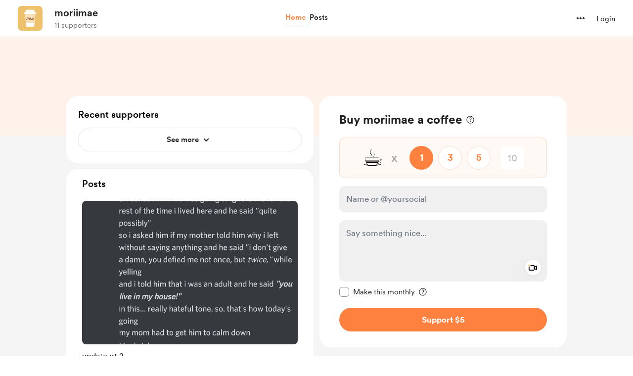

--- FILE ---
content_type: application/javascript
request_url: https://cdn.buymeacoffee.com/static/prod/11.3.9/build/assets/CounterWidget-a74f88a9.js
body_size: 1172
content:
import{h as v}from"./BaseLayout-29ea15e3.js";import{a as w}from"./appVariables-ad2859bc.js";import{_ as D}from"./Input-6231eee1.js";import{r as t,y as h,b as M,k as V,o as _,c as N,a as n,n as x,u as o,t as y,e as j,z,x as R}from"./app-faee6f7e.js";const T=["aria-label"],L={class:"z-10 absolute right-[8.5px] top-[8.5px]"},U={class:"flex items-center h-[42px] rounded-xl"},F={class:"disable-selection border-0 border-y border-solid border-dark/10 flex justify-center items-center py-2 h-full w-20 bg-white"},W={class:"text-sm text-dark font-cr-bold ml-2 mb-0"},J={__name:"CounterWidget",props:["tagEmoji","creatorData","monthlySupportEnabled","maxAmount","minAmount","fromPage","priceOfCoffee","hasError","setCoffeeCount","amountSet"],emits:["emitCoffeeAmt","clearError"],setup(c,{emit:p}){const l=c;let s=l.fromPage=="emailCoffee"?v.roundToMultipleOfFive(l.priceOfCoffee):v.roundToMultipleOfFive(l.creatorData.coffee_price_converted),i=t(!1),u=t(!0),b=t(!1),C=t(!1),r=t(1),a=t(l.fromPage=="emailCoffee"?s:"");t("");let I=t(!1),g=t(null),k=t(),E=t(25),d=t("");const P=e=>{g.value&&!g.value.contains(e.target)&&(I.value=!1)};h(()=>l.hasError,e=>{d.value=e}),h(()=>l.amountSet,e=>{parseInt(e)!=a.value&&(a.value=parseInt(e))}),h(()=>l.setCoffeeCount,e=>{e!=r.value&&(r.value=e,u.value=!1)}),M(()=>{if(d.value=l.hasError?l.hasError:"",w.IsBrowser){let e=l.fromPage!="emailCoffee"&&v.userCurrency().length>1?20:14;E.value=(l.fromPage!="emailCoffee"?k.value.offsetWidth:11)+e}}),V(()=>{w.IsBrowser&&document.removeEventListener("click",P)});const A=e=>{e=="add"&&!i.value?(d.value=!1,p("clearError"),r.value+=1,a.value=r.value*s,u.value=!1,b.value=!0,setTimeout(()=>{b.value=!1},80),a.value+s>l.maxAmount?i.value=!0:i.value=!1):e=="reduce"&&!u.value&&(d.value=!1,p("clearError"),r.value-=1,a.value=r.value*s,i.value=!1,C.value=!0,setTimeout(()=>{C.value=!1},80),a.value-s<l.minAmount?u.value=!0:u.value=!1),p("emitCoffeeAmt",r.value,a.value)},S=()=>{d.value=!1,p("clearError"),a.value==0||a.value==""||a.value<l.minAmount?r.value=1:a.value<=l.maxAmount&&(r.value=a.value%s==0?a.value/s:Math.floor(a.value/s)),p("emitCoffeeAmt",r.value,a.value),a.value+s>l.maxAmount?(i.value=!0,u.value=!1):a.value==l.minAmount||a.value-s<l.minAmount?(i.value=!1,u.value=!0):(i.value=!1,u.value=!1)},B=e=>{e.keyCode===69&&!e.keyCode!==8?e.preventDefault():e.keyCode!==8&&(v.preventDecimalNumber(e),e.target.value=e.target.value.substring(0,4))},O=e=>{v.allowOnlyNumbers(e)||e.preventDefault()};return(e,f)=>(_(),N("div",null,[n("div",{class:x(["relative",[c.fromPage=="emailCoffee"?"mt-[10px]":"mt-4"]]),tabindex:"0"},[n("span",{class:x(["text-dark font-cr-bold absolute left-3 text-lg top-4",[o(d)?"text-error":"text-dark"]]),ref_key:"currencyBox",ref:k,role:"text","aria-label":c.fromPage=="emailCoffee"?"United States Dollar":o(v).userCurrencyConvertedName()},y(c.fromPage=="emailCoffee"?"$":o(v).userCurrencyConverted()),11,T),j(D,{class:"!h-15",style:z(`padding-left: ${o(E)}px`),placeholder:e.$t("lang.payment.enter_amount"),hasError:o(d),min:"1",id:"paymentAmount",ref_key:"amountInputRef",ref:g,modelValue:o(a),"onUpdate:modelValue":f[0]||(f[0]=m=>R(a)?a.value=m:a=m),modelModifiers:{number:!0},onInput:S,onKeypress:f[1]||(f[1]=m=>{O(m),B(m)}),type:"number"},null,8,["style","placeholder","hasError","modelValue"]),n("div",L,[n("div",U,[n("div",{onClick:f[2]||(f[2]=m=>A("reduce")),class:x([[o(u)?"disabled cursor-not-allowed select-none":"cursor-pointer hover:bg-greyE7"],"transition text-xl text-dark border border-solid border-dark/10 rounded-l-xl px-3 h-full flex items-center bg-white disable-selection"])},"-",2),n("div",F,[n("p",{class:x([[o(b)?"scale-150":o(C)?"scale-50":""],"transition duration-100 text-xl mb-0"])},y(c.tagEmoji?c.tagEmoji:"☕"),3),n("p",W,y(o(r)),1)]),n("div",{onClick:f[3]||(f[3]=m=>A("add")),class:x([[o(i)?"disabled cursor-not-allowed select-none":"cursor-pointer hover:bg-greyE7"],"transition text-lg text-dark border border-solid border-dark/10 rounded-r-xl px-3 h-full flex items-center bg-white disable-selection"])},"+",2)])])],2)]))}};export{J as _};
